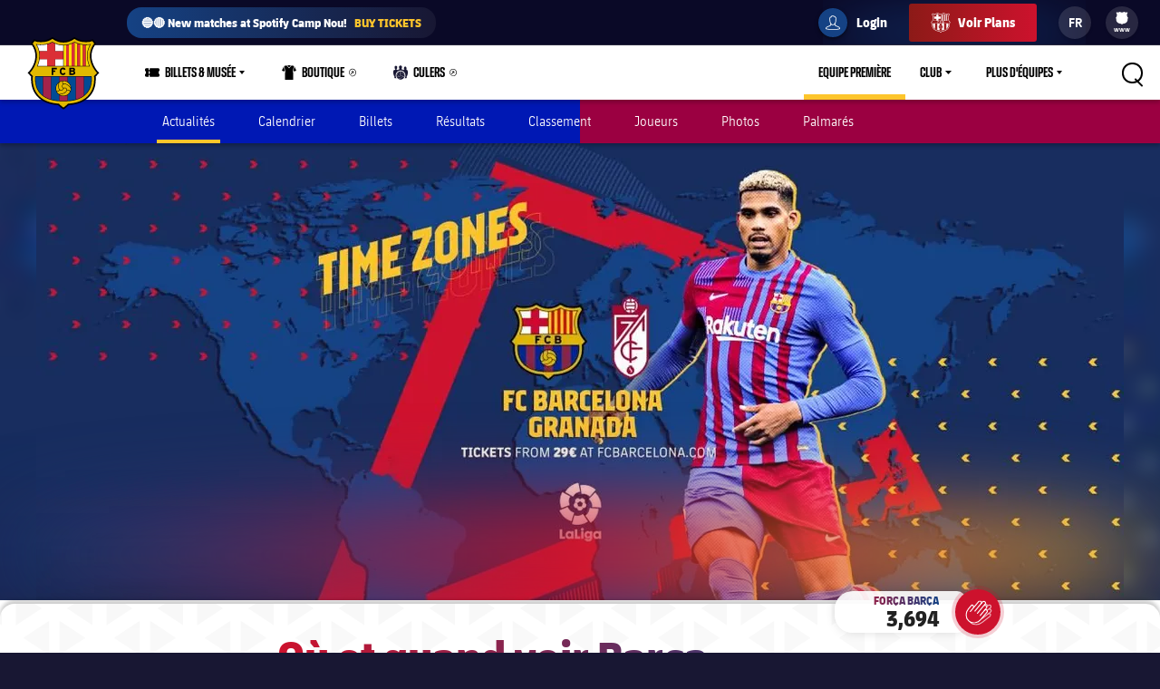

--- FILE ---
content_type: application/x-javascript;charset=utf-8
request_url: https://smetrics.fcbarcelona.fr/id?d_visid_ver=5.5.0&d_fieldgroup=A&mcorgid=7BEDF655569E15537F000101%40AdobeOrg&mid=76279252721387809238524814073250975382&ts=1768947297268
body_size: -40
content:
{"mid":"76279252721387809238524814073250975382"}